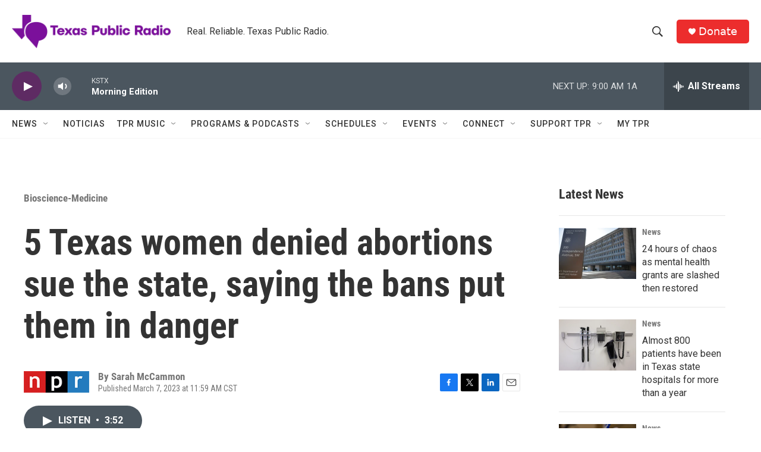

--- FILE ---
content_type: text/html; charset=utf-8
request_url: https://www.google.com/recaptcha/api2/aframe
body_size: 267
content:
<!DOCTYPE HTML><html><head><meta http-equiv="content-type" content="text/html; charset=UTF-8"></head><body><script nonce="RNPmsJzQbWHlf1tTHr2fZw">/** Anti-fraud and anti-abuse applications only. See google.com/recaptcha */ try{var clients={'sodar':'https://pagead2.googlesyndication.com/pagead/sodar?'};window.addEventListener("message",function(a){try{if(a.source===window.parent){var b=JSON.parse(a.data);var c=clients[b['id']];if(c){var d=document.createElement('img');d.src=c+b['params']+'&rc='+(localStorage.getItem("rc::a")?sessionStorage.getItem("rc::b"):"");window.document.body.appendChild(d);sessionStorage.setItem("rc::e",parseInt(sessionStorage.getItem("rc::e")||0)+1);localStorage.setItem("rc::h",'1768996309601');}}}catch(b){}});window.parent.postMessage("_grecaptcha_ready", "*");}catch(b){}</script></body></html>